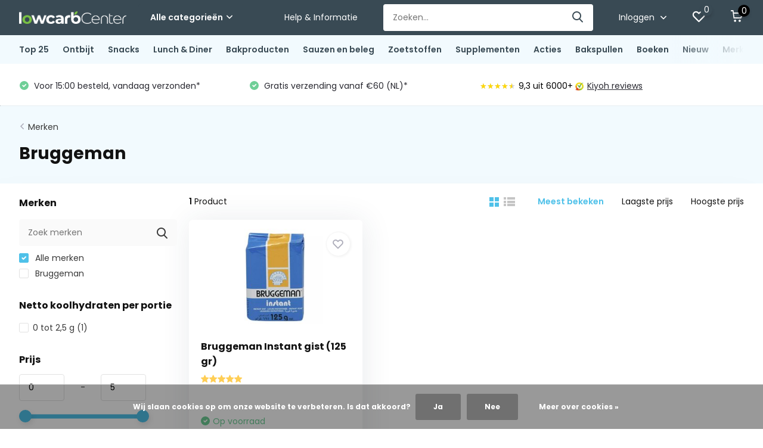

--- FILE ---
content_type: text/html;charset=utf-8
request_url: https://www.lowcarbcenter.nl/brands/bruggeman/
body_size: 18029
content:
<!doctype html>
<html lang="nl" class="">
	<head>
                             
<script type="text/javascript">
   window.dataLayer = window.dataLayer || [];
   dataLayer.push({
                                                                            
                  ecomm_pagetype: "category",
                  ecomm_category: "",
                  ecomm_prodid: "143686214",
                  ecomm_totalvalue: "2.89"
                                                                             
                         
                  });
      
</script>

<script>
// <!-- Google Tag Manager -->
(function(w,d,s,l,i){w[l]=w[l]||[];w[l].push({'gtm.start':
new Date().getTime(),event:'gtm.js'});var f=d.getElementsByTagName(s)[0],
j=d.createElement(s),dl=l!='dataLayer'?'&l='+l:'';j.async=true;j.src=
'https://www.googletagmanager.com/gtm.js?id='+i+dl;f.parentNode.insertBefore(j,f);
})(window,document,'script','dataLayer','GTM-M2WB2KCV');
// <!-- End Google Tag Manager -->
</script>
        <meta charset="utf-8"/>
<!-- [START] 'blocks/head.rain' -->
<!--

  (c) 2008-2026 Lightspeed Netherlands B.V.
  http://www.lightspeedhq.com
  Generated: 22-01-2026 @ 19:00:53

-->
<link rel="canonical" href="https://www.lowcarbcenter.nl/brands/bruggeman/"/>
<link rel="alternate" href="https://www.lowcarbcenter.nl/index.rss" type="application/rss+xml" title="Nieuwe producten"/>
<link href="https://cdn.webshopapp.com/assets/cookielaw.css?2025-02-20" rel="stylesheet" type="text/css"/>
<meta name="robots" content="noodp,noydir"/>
<meta name="google-site-verification" content="F2jwPZqunLN9QlFAsjCDfp5AAFMVYHQv5QPvMkjwcJQ"/>
<meta name="google-site-verification" content="XkDts8_EpGriaQJsbk6KEAgBMcm5Yb8x7OIZBpF-s2c"/>
<meta property="og:url" content="https://www.lowcarbcenter.nl/brands/bruggeman/?source=facebook"/>
<meta property="og:site_name" content="Lowcarbcenter.nl"/>
<meta property="og:title" content="Koolhydraatarme  &amp; Keto Producten kopen | Snel bezorgd"/>
<meta property="og:description" content="Koolhydraatarme en keto producten kopen? Ontdek ons assortiment met koolhydraatarm brood, pasta, snacks en meer."/>
<script src="https://app.dmws.plus/shop-assets/87032/dmws-plus-loader.js?id=248435710f7d9ebc954c2af30e9810ef"></script>
<!--[if lt IE 9]>
<script src="https://cdn.webshopapp.com/assets/html5shiv.js?2025-02-20"></script>
<![endif]-->
<!-- [END] 'blocks/head.rain' -->
		<meta http-equiv="x-ua-compatible" content="ie=edge">
		<title>Koolhydraatarme  &amp; Keto Producten kopen | Snel bezorgd - Lowcarbcenter.nl</title>
		<meta name="description" content="Koolhydraatarme en keto producten kopen? Ontdek ons assortiment met koolhydraatarm brood, pasta, snacks en meer.">
		<meta name="keywords" content="">
		<meta name="theme-color" content="#ffffff">
		<meta name="MobileOptimized" content="320">
		<meta name="HandheldFriendly" content="true">
		<meta name="viewport" content="width=device-width, initial-scale=1, initial-scale=1, minimum-scale=1, maximum-scale=1, user-scalable=no">
		<meta name="author" content="https://www.dmws.nl/">
		<meta name="p:domain_verify" content="357399dc3ac111baab194a29ff45352d"/>

		<link rel="preconnect" href="https://fonts.googleapis.com">
		<link rel="dns-prefetch" href="https://fonts.googleapis.com">
				<link rel="preconnect" href="//cdn.webshopapp.com/">
		<link rel="dns-prefetch" href="//cdn.webshopapp.com/">
    
    		<link rel="preload" href="https://fonts.googleapis.com/css?family=Poppins:300,400,500,600,700,800,900%7CPoppins:300,400,500,600,700,800,900&display=swap" as="style">
    <link rel="preload" href="https://cdn.webshopapp.com/shops/87032/themes/181708/assets/owl-carousel-min.css?20260120123656" as="style">
    <link rel="preload" href="https://cdn.webshopapp.com/shops/87032/themes/181708/assets/fancybox.css?20260120123656" as="style">
    <link rel="preload" href="https://cdn.webshopapp.com/shops/87032/themes/181708/assets/icomoon.css?20260120123656" as="style">
    <link rel="preload" href="https://cdn.webshopapp.com/shops/87032/themes/181708/assets/compete.css?20260120123656" as="style">
    <link rel="preload" href="https://cdn.webshopapp.com/shops/87032/themes/181708/assets/custom.css?20260120123656" as="style">
    
    <link rel="preload" href="https://cdn.webshopapp.com/shops/87032/themes/181708/assets/jquery-3-4-1-min.js?20260120123656" as="script">
    <link rel="preload" href="https://cdn.webshopapp.com/shops/87032/themes/181708/assets/jquery-ui.js?20260120123656" as="script">
    <link rel="preload" href="https://cdn.webshopapp.com/shops/87032/themes/181708/assets/js-cookie-min.js?20260120123656" as="script">
    <link rel="preload" href="https://cdn.webshopapp.com/shops/87032/themes/181708/assets/owl-carousel-min.js?20260120123656" as="script">
    <link rel="preload" href="https://cdn.webshopapp.com/shops/87032/themes/181708/assets/fancybox.js?20260120123656" as="script">
    <link rel="preload" href="https://cdn.webshopapp.com/shops/87032/themes/181708/assets/lazyload.js?20260120123656" as="script">
    <link rel="preload" href="https://cdn.webshopapp.com/assets/gui.js?2025-02-20" as="script">
    <link rel="preload" href="https://cdn.webshopapp.com/shops/87032/themes/181708/assets/script.js?20260120123656" as="script">
    <link rel="preload" href="https://cdn.webshopapp.com/shops/87032/themes/181708/assets/custom.js?20260120123656" as="script">
        
    <link href="https://fonts.googleapis.com/css?family=Poppins:300,400,500,600,700,800,900%7CPoppins:300,400,500,600,700,800,900&display=swap" rel="stylesheet" type="text/css">
    <link rel="stylesheet" href="https://cdn.webshopapp.com/shops/87032/themes/181708/assets/owl-carousel-min.css?20260120123656" type="text/css">
    <link rel="stylesheet" href="https://cdn.webshopapp.com/shops/87032/themes/181708/assets/fancybox.css?20260120123656" type="text/css">
    <link rel="stylesheet" href="https://cdn.webshopapp.com/shops/87032/themes/181708/assets/icomoon.css?20260120123656" type="text/css">
    <link rel="stylesheet" href="https://cdn.webshopapp.com/shops/87032/themes/181708/assets/compete.css?20260120123656" type="text/css">
    <link rel="stylesheet" href="https://cdn.webshopapp.com/shops/87032/themes/181708/assets/custom.css?20260120123656" type="text/css">
    
    <script src="https://cdn.webshopapp.com/shops/87032/themes/181708/assets/jquery-3-4-1-min.js?20260120123656"></script>

		<link rel="icon" type="image/x-icon" href="https://cdn.webshopapp.com/shops/87032/themes/181708/v/1818196/assets/favicon.ico?20230329161157">
		<link rel="apple-touch-icon" href="https://cdn.webshopapp.com/shops/87032/themes/181708/v/1818196/assets/favicon.ico?20230329161157">
    
    <meta name="msapplication-config" content="https://cdn.webshopapp.com/shops/87032/themes/181708/assets/browserconfig.xml?20260120123656">
<meta property="og:title" content="Koolhydraatarme  &amp; Keto Producten kopen | Snel bezorgd">
<meta property="og:type" content="website"> 
<meta property="og:site_name" content="Lowcarbcenter.nl">
<meta property="og:url" content="https://www.lowcarbcenter.nl/">
<meta property="og:image" content="https://cdn.webshopapp.com/shops/87032/themes/181708/v/2766498/assets/big-block-bg.jpg?20251202115032">
<meta name="twitter:title" content="Koolhydraatarme  &amp; Keto Producten kopen | Snel bezorgd">
<meta name="twitter:description" content="Koolhydraatarme en keto producten kopen? Ontdek ons assortiment met koolhydraatarm brood, pasta, snacks en meer.">
<meta name="twitter:site" content="Lowcarbcenter.nl">
<meta name="twitter:card" content="https://cdn.webshopapp.com/shops/87032/themes/181708/v/1818134/assets/logo.png?20230329161157">
<meta name="twitter:image" content="https://cdn.webshopapp.com/shops/87032/themes/181708/v/2766498/assets/big-block-bg.jpg?20251202115032">
<script type="application/ld+json">
  [
        {
      "@context": "http://schema.org/",
      "@type": "Organization",
      "url": "https://www.lowcarbcenter.nl/",
      "name": "Lowcarbcenter.nl",
      "legalName": "Lowcarbcenter.nl",
      "description": "Koolhydraatarme en keto producten kopen? Ontdek ons assortiment met koolhydraatarm brood, pasta, snacks en meer.",
      "logo": "https://cdn.webshopapp.com/shops/87032/themes/181708/v/1818134/assets/logo.png?20230329161157",
      "image": "https://cdn.webshopapp.com/shops/87032/themes/181708/v/2766498/assets/big-block-bg.jpg?20251202115032",
      "contactPoint": {
        "@type": "ContactPoint",
        "contactType": "Customer service",
        "telephone": ""
      },
      "address": {
        "@type": "PostalAddress",
        "streetAddress": "",
        "addressLocality": "",
        "postalCode": "",
        "addressCountry": "NL"
      }
      ,
      "aggregateRating": {
          "@type": "AggregateRating",
          "bestRating": "10",          "worstRating": "1",
          "ratingValue": "9,3",          "reviewCount": "4856",          "url":"https://www.kiyoh.com/reviews/1048177/lowcarbcenter_nl"
      }
         
    },
    { 
      "@context": "http://schema.org", 
      "@type": "WebSite", 
      "url": "https://www.lowcarbcenter.nl/", 
      "name": "Lowcarbcenter.nl",
      "description": "Koolhydraatarme en keto producten kopen? Ontdek ons assortiment met koolhydraatarm brood, pasta, snacks en meer.",
      "author": [
        {
          "@type": "Organization",
          "url": "https://www.dmws.nl/",
          "name": "DMWS B.V.",
          "address": {
            "@type": "PostalAddress",
            "streetAddress": "Klokgebouw 195 (Strijp-S)",
            "addressLocality": "Eindhoven",
            "addressRegion": "NB",
            "postalCode": "5617 AB",
            "addressCountry": "NL"
          }
        }
      ]
    }
  ]
</script>    
	</head>
	<body>
    <!-- Google Tag Manager (noscript) --><noscript><iframe src="https://www.googletagmanager.com/ns.html?id=GTM-M2WB2KCV"
      height="0" width="0" style="display:none;visibility:hidden"></iframe></noscript><!-- End Google Tag Manager (noscript) --><ul class="hidden-data hidden"><li>87032</li><li>181708</li><li>ja</li><li>nl</li><li>live</li><li></li><li>https://www.lowcarbcenter.nl/</li></ul><header id="top" class="scroll-active"><div class="top-wrap fixed default"><section class="main pos-r"><div class="container pos-r"><div class="d-flex align-center justify-between"><div class="d-flex align-center"><div id="mobile-menu-btn" class="d-none show-1000"><div class="hamburger"><span></span><span></span><span></span><span></span></div></div><a href="https://www.lowcarbcenter.nl/account/login/" class="hidden show-575-flex"><i class="icon-login"></i></a><div id="logo" class="d-flex align-center"><a href="https://www.lowcarbcenter.nl/" accesskey="h"><img class="hide-1000 desktop-logo" src="https://cdn.webshopapp.com/shops/87032/themes/181708/v/1818134/assets/logo.png?20230329161157" alt="Lowcarbcenter.nl" height="50" width="180" /><img class="d-none show-1000 mobile-logo" src="https://cdn.webshopapp.com/shops/87032/themes/181708/v/1818139/assets/logo-mobile.png?20230329161157" alt="Lowcarbcenter.nl" height="50" width="180" /></a><div id="catbtn" class="hide-1000 btn-wrap"><a href="https://www.lowcarbcenter.nl/catalog/" class="btn">Alle categorieën <i class="icon-arrow-down"></i></a><div class="categorymenu"><div class="wrap d-flex"><ul class="maincategories"><li data-attribute="top-25"><a href="https://www.lowcarbcenter.nl/top-25/">Top 25 <i class="icon-arrow-right"></i></a></li><li data-attribute="ontbijt"><a href="https://www.lowcarbcenter.nl/ontbijt/">Ontbijt <i class="icon-arrow-right"></i></a></li><li data-attribute="snacks"><a href="https://www.lowcarbcenter.nl/snacks/">Snacks <i class="icon-arrow-right"></i></a></li><li data-attribute="lunch-diner"><a href="https://www.lowcarbcenter.nl/lunch-diner/">Lunch &amp; Diner <i class="icon-arrow-right"></i></a></li><li data-attribute="bakproducten"><a href="https://www.lowcarbcenter.nl/bakproducten/">Bakproducten <i class="icon-arrow-right"></i></a></li><li data-attribute="sauzen-en-beleg"><a href="https://www.lowcarbcenter.nl/sauzen-en-beleg/">Sauzen en beleg <i class="icon-arrow-right"></i></a></li><li data-attribute="zoetstoffen"><a href="https://www.lowcarbcenter.nl/zoetstoffen/">Zoetstoffen <i class="icon-arrow-right"></i></a></li><li data-attribute="supplementen"><a href="https://www.lowcarbcenter.nl/supplementen/">Supplementen <i class="icon-arrow-right"></i></a></li><li><a href="https://www.lowcarbcenter.nl/catalog/" class="more">Bekijk alle categorieën</a></li><li class="item"><a href="https://www.lowcarbcenter.nl/brands/" title="Merken" class="itemLink">Merken</a></li></ul><div class="subcategories"><div class="wrapper" data-category="top-25"><h4>Top 25</h4></div><div class="wrapper" data-category="ontbijt"><h4>Ontbijt</h4><ul><li class="sub"><a href="https://www.lowcarbcenter.nl/ontbijt/brood/">Brood</a></li></ul><ul><li class="sub"><a href="https://www.lowcarbcenter.nl/ontbijt/muesli-granola/">Muesli &amp; Granola</a></li></ul><ul><li class="sub"><a href="https://www.lowcarbcenter.nl/ontbijt/crackers-toastjes/">Crackers &amp; Toastjes</a></li></ul><ul><li class="sub"><a href="https://www.lowcarbcenter.nl/ontbijt/broodbeleg/">Broodbeleg</a></li></ul><ul><li class="sub"><a href="https://www.lowcarbcenter.nl/ontbijt/shakes/">Shakes</a></li></ul></div><div class="wrapper" data-category="snacks"><h4>Snacks</h4><ul><li class="sub"><a href="https://www.lowcarbcenter.nl/snacks/zoete-snacks/">Zoete snacks</a></li><ul><li><a href="https://www.lowcarbcenter.nl/snacks/zoete-snacks/repen/">Repen</a></li><li><a href="https://www.lowcarbcenter.nl/snacks/zoete-snacks/koekjes/">Koekjes</a></li><li><a href="https://www.lowcarbcenter.nl/snacks/zoete-snacks/snoepjes/">Snoepjes</a></li></ul></ul><ul><li class="sub"><a href="https://www.lowcarbcenter.nl/snacks/hartige-snacks/">Hartige snacks</a></li></ul><ul><li class="sub"><a href="https://www.lowcarbcenter.nl/snacks/chocolade/">Chocolade</a></li></ul><ul><li class="sub"><a href="https://www.lowcarbcenter.nl/snacks/dranken/">Dranken</a></li></ul></div><div class="wrapper" data-category="lunch-diner"><h4>Lunch &amp; Diner</h4><ul><li class="sub"><a href="https://www.lowcarbcenter.nl/lunch-diner/maaltijden/">Maaltijden</a></li></ul><ul><li class="sub"><a href="https://www.lowcarbcenter.nl/lunch-diner/pasta-rijst/">Pasta &amp; Rijst</a></li></ul><ul><li class="sub"><a href="https://www.lowcarbcenter.nl/lunch-diner/wraps-pizza/">Wraps &amp; Pizza</a></li></ul></div><div class="wrapper" data-category="bakproducten"><h4>Bakproducten</h4><ul><li class="sub"><a href="https://www.lowcarbcenter.nl/bakproducten/meel/">Meel</a></li></ul><ul><li class="sub"><a href="https://www.lowcarbcenter.nl/bakproducten/smaak-en-hulpstoffen/">Smaak- en hulpstoffen</a></li></ul><ul><li class="sub"><a href="https://www.lowcarbcenter.nl/bakproducten/zaden-pitten/">Zaden &amp; Pitten</a></li></ul><ul><li class="sub"><a href="https://www.lowcarbcenter.nl/bakproducten/bakmixen/">Bakmixen</a></li></ul><ul><li class="sub"><a href="https://www.lowcarbcenter.nl/bakproducten/kruiden/">Kruiden</a></li></ul><ul><li class="sub"><a href="https://www.lowcarbcenter.nl/bakproducten/bakchocolade/">Bakchocolade</a></li></ul></div><div class="wrapper" data-category="sauzen-en-beleg"><h4>Sauzen en beleg</h4><ul><li class="sub"><a href="https://www.lowcarbcenter.nl/sauzen-en-beleg/sauzen-stropen/">Sauzen &amp; Stropen</a></li><ul><li><a href="https://www.lowcarbcenter.nl/sauzen-en-beleg/sauzen-stropen/zoete-sauzen-stropen/">Zoete Sauzen &amp; Stropen</a></li><li><a href="https://www.lowcarbcenter.nl/sauzen-en-beleg/sauzen-stropen/hartige-sauzen-dressings/">Hartige Sauzen &amp; Dressings</a></li></ul></ul><ul><li class="sub"><a href="https://www.lowcarbcenter.nl/sauzen-en-beleg/broodbeleg/">Broodbeleg</a></li><ul><li><a href="https://www.lowcarbcenter.nl/sauzen-en-beleg/broodbeleg/jam-confituren/">Jam &amp; Confituren</a></li><li><a href="https://www.lowcarbcenter.nl/sauzen-en-beleg/broodbeleg/chocoladepasta/">Chocoladepasta</a></li><li><a href="https://www.lowcarbcenter.nl/sauzen-en-beleg/broodbeleg/notenpasta/">Notenpasta</a></li></ul></ul></div><div class="wrapper" data-category="zoetstoffen"><h4>Zoetstoffen</h4><ul><li class="sub"><a href="https://www.lowcarbcenter.nl/zoetstoffen/suikervervangers/">Suikervervangers</a></li></ul><ul><li class="sub"><a href="https://www.lowcarbcenter.nl/zoetstoffen/vloeibare-zoetstoffen/">Vloeibare Zoetstoffen</a></li></ul></div><div class="wrapper" data-category="supplementen"><h4>Supplementen</h4><ul><li class="sub"><a href="https://www.lowcarbcenter.nl/supplementen/elektrolyten/">Elektrolyten</a></li></ul><ul><li class="sub"><a href="https://www.lowcarbcenter.nl/supplementen/eiwitpoeder/">Eiwitpoeder</a></li></ul><ul><li class="sub"><a href="https://www.lowcarbcenter.nl/supplementen/mct-olie-poeder/">MCT-Olie &amp; Poeder</a></li></ul><ul><li class="sub"><a href="https://www.lowcarbcenter.nl/supplementen/meters-testen/">Meters &amp; Testen</a></li></ul><ul><li class="sub"><a href="https://www.lowcarbcenter.nl/supplementen/vitamines-mineralen/">Vitamines &amp; Mineralen</a></li></ul></div><div class="wrapper" data-category="acties"><h4>Acties</h4><ul><li class="sub"><a href="https://www.lowcarbcenter.nl/acties/weekdeals/">Weekdeals</a></li></ul><ul><li class="sub"><a href="https://www.lowcarbcenter.nl/acties/voordeelpakketten/">Voordeelpakketten</a></li></ul><ul><li class="sub"><a href="https://www.lowcarbcenter.nl/acties/uitverkoop/">Uitverkoop</a></li></ul></div><div class="wrapper" data-category="bakspullen"><h4>Bakspullen</h4></div><div class="wrapper" data-category="boeken"><h4>Boeken</h4></div><div class="wrapper" data-category="nieuw"><h4>Nieuw</h4></div></div></div></div></div></div></div><div class="d-flex align-center justify-end top-nav"><a href="/service/" class="hide-1000">Help & Informatie</a><div id="showSearch" class="hide-575"><input type="search" value="" placeholder="Zoeken..."><button type="submit" title="Zoeken" disabled="disabled"><i class="icon-search"></i></button></div><div class="login with-drop hide-575"><a href="https://www.lowcarbcenter.nl/account/login/"><span>Inloggen <i class="icon-arrow-down"></i></span></a><div class="dropdown"><form method="post" id="formLogin" action="https://www.lowcarbcenter.nl/account/loginPost/?return=https://www.lowcarbcenter.nl/brands/bruggeman/"><h3>Inloggen</h3><p>Maak bestellen nóg makkelijker!</p><div><label for="formLoginEmail">E-mailadres<span class="c-negatives">*</span></label><input type="email" id="formLoginEmail" name="email" placeholder="E-mailadres" autocomplete='email' tabindex=1 required></div><div><label for="formLoginPassword">Wachtwoord</label><a href="https://www.lowcarbcenter.nl/account/password/" class="forgot" tabindex=6>Wachtwoord vergeten?</a><input type="password" id="formLoginPassword" name="password" placeholder="Wachtwoord" autocomplete="current-password" tabindex=2 required></div><div><input type="hidden" name="key" value="5c9ea510e6c64fde30d1e8cdcf79ad20" /><input type="hidden" name="type" value="login" /><button type="submit" onclick="$('#formLogin').submit(); return false;" class="btn" tabindex=3>Inloggen</button></div></form><div><p class="register">Nog geen account? <a href="https://www.lowcarbcenter.nl/account/register/" tabindex=5>Account aanmaken</a></p></div></div></div><div class="favorites"><a href="https://www.lowcarbcenter.nl/account/wishlist/" class="count"><span class="items" data-wishlist-items="">0</span><i class="icon-wishlist"></i></a></div><div class="cart"><a href="/cart" class="count"><!--               <a href="https://www.lowcarbcenter.nl/cart/" class="count"> --><span>0</span><i class="icon-cart"></i></a><div class="dropdown"><h3>Winkelwagen</h3><i class="icon-close hidden show-575"></i><p>Uw winkelwagen is leeg</p></div></div></div></div></div><div class="search-autocomplete"><div id="searchExpanded"><div class="container pos-r d-flex align-center"><form action="https://www.lowcarbcenter.nl/search/" method="get" id="formSearch"  class="search-form d-flex align-center"  data-search-type="desktop"><span onclick="$(this).closest('form').submit();" title="Zoeken" class="search-icon"><i class="icon-search"></i></span><input type="text" name="q" autocomplete="off"  value="" placeholder="Zoeken" class="standard-input" data-input="desktop"/></form><div class="close hide-575">Sluiten</div></div><div class="overlay hide-575"></div></div><div class="container pos-r"><div id="searchResults" class="results-wrap with-filter with-cats" data-search-type="desktop"><div class="close"><i class="icon-close"></i></div><h4>Categorieën</h4><div class="categories hidden"><ul class="d-flex"></ul></div><div class="d-flex justify-between"><div class="filter-scroll-wrap"><div class="filter-scroll"><div class="subtitle title-font">Filters</div><form data-search-type="desktop"><div class="filter-boxes"><div class="filter-wrap sort"><select name="sort" class="custom-select"></select></div></div><div class="filter-boxes custom-filters"></div></form></div></div><ul class="search-products products-livesearch"></ul></div><div class="more"><a href="#" class="btn accent">Bekijk alle resultaten <span>(0)</span></a></div></div></div></div></section><section id="menu" class="hide-1000 dropdown"><div class="container"><nav class="menu"><ul class="d-flex align-center"><li class="item"><a class="itemLink" href="https://www.lowcarbcenter.nl/top-25/" title="Top 25">Top 25</a></li><li class="item has-children"><a class="itemLink" href="https://www.lowcarbcenter.nl/ontbijt/" title="Ontbijt">Ontbijt</a><ul class="subnav"><li class="subitem"><a class="subitemLink " href="https://www.lowcarbcenter.nl/ontbijt/brood/" title="Brood">Brood</a></li><li class="subitem"><a class="subitemLink " href="https://www.lowcarbcenter.nl/ontbijt/muesli-granola/" title="Muesli &amp; Granola">Muesli &amp; Granola</a></li><li class="subitem"><a class="subitemLink " href="https://www.lowcarbcenter.nl/ontbijt/crackers-toastjes/" title="Crackers &amp; Toastjes">Crackers &amp; Toastjes</a></li><li class="subitem"><a class="subitemLink " href="https://www.lowcarbcenter.nl/ontbijt/broodbeleg/" title="Broodbeleg">Broodbeleg</a></li><li class="subitem"><a class="subitemLink " href="https://www.lowcarbcenter.nl/ontbijt/shakes/" title="Shakes">Shakes</a></li></ul></li><li class="item has-children"><a class="itemLink" href="https://www.lowcarbcenter.nl/snacks/" title="Snacks">Snacks</a><ul class="subnav"><li class="subitem has-children"><a class="subitemLink " href="https://www.lowcarbcenter.nl/snacks/zoete-snacks/" title="Zoete snacks">Zoete snacks</a><ul class="subsubnav"><li class="subitem"><a class="subitemLink" href="https://www.lowcarbcenter.nl/snacks/zoete-snacks/repen/" title="Repen">Repen</a></li><li class="subitem"><a class="subitemLink" href="https://www.lowcarbcenter.nl/snacks/zoete-snacks/koekjes/" title="Koekjes">Koekjes</a></li><li class="subitem"><a class="subitemLink" href="https://www.lowcarbcenter.nl/snacks/zoete-snacks/snoepjes/" title="Snoepjes">Snoepjes</a></li></ul></li><li class="subitem"><a class="subitemLink " href="https://www.lowcarbcenter.nl/snacks/hartige-snacks/" title="Hartige snacks">Hartige snacks</a></li><li class="subitem"><a class="subitemLink " href="https://www.lowcarbcenter.nl/snacks/chocolade/" title="Chocolade">Chocolade</a></li><li class="subitem"><a class="subitemLink " href="https://www.lowcarbcenter.nl/snacks/dranken/" title="Dranken">Dranken</a></li></ul></li><li class="item has-children"><a class="itemLink" href="https://www.lowcarbcenter.nl/lunch-diner/" title="Lunch &amp; Diner">Lunch &amp; Diner</a><ul class="subnav"><li class="subitem"><a class="subitemLink " href="https://www.lowcarbcenter.nl/lunch-diner/maaltijden/" title="Maaltijden">Maaltijden</a></li><li class="subitem"><a class="subitemLink " href="https://www.lowcarbcenter.nl/lunch-diner/pasta-rijst/" title="Pasta &amp; Rijst">Pasta &amp; Rijst</a></li><li class="subitem"><a class="subitemLink " href="https://www.lowcarbcenter.nl/lunch-diner/wraps-pizza/" title="Wraps &amp; Pizza">Wraps &amp; Pizza</a></li></ul></li><li class="item has-children"><a class="itemLink" href="https://www.lowcarbcenter.nl/bakproducten/" title="Bakproducten">Bakproducten</a><ul class="subnav"><li class="subitem"><a class="subitemLink " href="https://www.lowcarbcenter.nl/bakproducten/meel/" title="Meel">Meel</a></li><li class="subitem"><a class="subitemLink " href="https://www.lowcarbcenter.nl/bakproducten/smaak-en-hulpstoffen/" title="Smaak- en hulpstoffen">Smaak- en hulpstoffen</a></li><li class="subitem"><a class="subitemLink " href="https://www.lowcarbcenter.nl/bakproducten/zaden-pitten/" title="Zaden &amp; Pitten">Zaden &amp; Pitten</a></li><li class="subitem"><a class="subitemLink " href="https://www.lowcarbcenter.nl/bakproducten/bakmixen/" title="Bakmixen">Bakmixen</a></li><li class="subitem"><a class="subitemLink " href="https://www.lowcarbcenter.nl/bakproducten/kruiden/" title="Kruiden">Kruiden</a></li><li class="subitem"><a class="subitemLink " href="https://www.lowcarbcenter.nl/bakproducten/bakchocolade/" title="Bakchocolade">Bakchocolade</a></li></ul></li><li class="item has-children"><a class="itemLink" href="https://www.lowcarbcenter.nl/sauzen-en-beleg/" title="Sauzen en beleg">Sauzen en beleg</a><ul class="subnav"><li class="subitem has-children"><a class="subitemLink " href="https://www.lowcarbcenter.nl/sauzen-en-beleg/sauzen-stropen/" title="Sauzen &amp; Stropen">Sauzen &amp; Stropen</a><ul class="subsubnav"><li class="subitem"><a class="subitemLink" href="https://www.lowcarbcenter.nl/sauzen-en-beleg/sauzen-stropen/zoete-sauzen-stropen/" title="Zoete Sauzen &amp; Stropen">Zoete Sauzen &amp; Stropen</a></li><li class="subitem"><a class="subitemLink" href="https://www.lowcarbcenter.nl/sauzen-en-beleg/sauzen-stropen/hartige-sauzen-dressings/" title="Hartige Sauzen &amp; Dressings">Hartige Sauzen &amp; Dressings</a></li></ul></li><li class="subitem has-children"><a class="subitemLink " href="https://www.lowcarbcenter.nl/sauzen-en-beleg/broodbeleg/" title="Broodbeleg">Broodbeleg</a><ul class="subsubnav"><li class="subitem"><a class="subitemLink" href="https://www.lowcarbcenter.nl/sauzen-en-beleg/broodbeleg/jam-confituren/" title="Jam &amp; Confituren">Jam &amp; Confituren</a></li><li class="subitem"><a class="subitemLink" href="https://www.lowcarbcenter.nl/sauzen-en-beleg/broodbeleg/chocoladepasta/" title="Chocoladepasta">Chocoladepasta</a></li><li class="subitem"><a class="subitemLink" href="https://www.lowcarbcenter.nl/sauzen-en-beleg/broodbeleg/notenpasta/" title="Notenpasta">Notenpasta</a></li></ul></li></ul></li><li class="item has-children"><a class="itemLink" href="https://www.lowcarbcenter.nl/zoetstoffen/" title="Zoetstoffen">Zoetstoffen</a><ul class="subnav"><li class="subitem"><a class="subitemLink " href="https://www.lowcarbcenter.nl/zoetstoffen/suikervervangers/" title="Suikervervangers">Suikervervangers</a></li><li class="subitem"><a class="subitemLink " href="https://www.lowcarbcenter.nl/zoetstoffen/vloeibare-zoetstoffen/" title="Vloeibare Zoetstoffen">Vloeibare Zoetstoffen</a></li></ul></li><li class="item has-children"><a class="itemLink" href="https://www.lowcarbcenter.nl/supplementen/" title="Supplementen">Supplementen</a><ul class="subnav"><li class="subitem"><a class="subitemLink " href="https://www.lowcarbcenter.nl/supplementen/elektrolyten/" title="Elektrolyten">Elektrolyten</a></li><li class="subitem"><a class="subitemLink " href="https://www.lowcarbcenter.nl/supplementen/eiwitpoeder/" title="Eiwitpoeder">Eiwitpoeder</a></li><li class="subitem"><a class="subitemLink " href="https://www.lowcarbcenter.nl/supplementen/mct-olie-poeder/" title="MCT-Olie &amp; Poeder">MCT-Olie &amp; Poeder</a></li><li class="subitem"><a class="subitemLink " href="https://www.lowcarbcenter.nl/supplementen/meters-testen/" title="Meters &amp; Testen">Meters &amp; Testen</a></li><li class="subitem"><a class="subitemLink " href="https://www.lowcarbcenter.nl/supplementen/vitamines-mineralen/" title="Vitamines &amp; Mineralen">Vitamines &amp; Mineralen</a></li></ul></li><li class="item has-children"><a class="itemLink" href="https://www.lowcarbcenter.nl/acties/" title="Acties">Acties</a><ul class="subnav"><li class="subitem"><a class="subitemLink " href="https://www.lowcarbcenter.nl/acties/weekdeals/" title="Weekdeals">Weekdeals</a></li><li class="subitem"><a class="subitemLink " href="https://www.lowcarbcenter.nl/acties/voordeelpakketten/" title="Voordeelpakketten">Voordeelpakketten</a></li><li class="subitem"><a class="subitemLink " href="https://www.lowcarbcenter.nl/acties/uitverkoop/" title="Uitverkoop">Uitverkoop</a></li></ul></li><li class="item"><a class="itemLink" href="https://www.lowcarbcenter.nl/bakspullen/" title="Bakspullen">Bakspullen</a></li><li class="item"><a class="itemLink" href="https://www.lowcarbcenter.nl/boeken/" title="Boeken">Boeken</a></li><li class="item"><a class="itemLink" href="https://www.lowcarbcenter.nl/nieuw/" title="Nieuw">Nieuw</a></li><li class="item"><a href="https://www.lowcarbcenter.nl/brands/" title="Merken" class="itemLink">Merken</a></li></ul></nav></div></section><div id="mobileMenu" class="hide"><div class="wrap"><ul><!--                           <li class="item"><a href="/top-25" class="itemLink">Top 25</a></li> --><li class="all hidden"><a href="#"><i class="icon-nav-left"></i>Terug</a></li><li class="cat  disabled"><!--                 <a class="itemLink" href="https://www.lowcarbcenter.nl/top-25/" title="Top 25"><span id="nv">Top 25</span></a> --><a class="itemLink" 
   href="https://www.lowcarbcenter.nl/top-25/" 
   title="Top 25"><span 
      id="nv"
          >
      Top 25
          </span></a></li><li class="cat has-children  disabled"><!--                 <a class="itemLink" href="https://www.lowcarbcenter.nl/ontbijt/" title="Ontbijt"><span id="nv">Ontbijt</span><i class="icon-arrow-right"></i></a> --><a class="itemLink" 
   href="https://www.lowcarbcenter.nl/ontbijt/" 
   title="Ontbijt"><span 
      id="nv"
          >
      Ontbijt
          </span><i class="icon-arrow-right"></i></a><ul class="subnav hidden"><li><i><a class="subitemLink" href="https://www.lowcarbcenter.nl/ontbijt/" title="Ontbijt">Alle Ontbijt</a></i></li><li class="subitem"><a class="subitemLink" href="https://www.lowcarbcenter.nl/ontbijt/brood/" title="Brood">Brood</a></li><li class="subitem"><a class="subitemLink" href="https://www.lowcarbcenter.nl/ontbijt/muesli-granola/" title="Muesli &amp; Granola">Muesli &amp; Granola</a></li><li class="subitem"><a class="subitemLink" href="https://www.lowcarbcenter.nl/ontbijt/crackers-toastjes/" title="Crackers &amp; Toastjes">Crackers &amp; Toastjes</a></li><li class="subitem"><a class="subitemLink" href="https://www.lowcarbcenter.nl/ontbijt/broodbeleg/" title="Broodbeleg">Broodbeleg</a></li><li class="subitem"><a class="subitemLink" href="https://www.lowcarbcenter.nl/ontbijt/shakes/" title="Shakes">Shakes</a></li></ul></li><li class="cat has-children  disabled"><!--                 <a class="itemLink" href="https://www.lowcarbcenter.nl/snacks/" title="Snacks"><span id="nv">Snacks</span><i class="icon-arrow-right"></i></a> --><a class="itemLink" 
   href="https://www.lowcarbcenter.nl/snacks/" 
   title="Snacks"><span 
      id="nv"
          >
      Snacks
          </span><i class="icon-arrow-right"></i></a><ul class="subnav hidden"><li><i><a class="subitemLink" href="https://www.lowcarbcenter.nl/snacks/" title="Snacks">Alle Snacks</a></i></li><li class="subitem has-children"><a class="subitemLink" href="https://www.lowcarbcenter.nl/snacks/zoete-snacks/" title="Zoete snacks">Zoete snacks<i class="icon-arrow-right"></i></a><ul class="subsubnav hidden"><li class="subitem"><a class="subitemLink" href="https://www.lowcarbcenter.nl/snacks/zoete-snacks/repen/" title="Repen">Repen</a></li><li class="subitem"><a class="subitemLink" href="https://www.lowcarbcenter.nl/snacks/zoete-snacks/koekjes/" title="Koekjes">Koekjes</a></li><li class="subitem"><a class="subitemLink" href="https://www.lowcarbcenter.nl/snacks/zoete-snacks/snoepjes/" title="Snoepjes">Snoepjes</a></li></ul></li><li class="subitem"><a class="subitemLink" href="https://www.lowcarbcenter.nl/snacks/hartige-snacks/" title="Hartige snacks">Hartige snacks</a></li><li class="subitem"><a class="subitemLink" href="https://www.lowcarbcenter.nl/snacks/chocolade/" title="Chocolade">Chocolade</a></li><li class="subitem"><a class="subitemLink" href="https://www.lowcarbcenter.nl/snacks/dranken/" title="Dranken">Dranken</a></li></ul></li><li class="cat has-children  disabled"><!--                 <a class="itemLink" href="https://www.lowcarbcenter.nl/lunch-diner/" title="Lunch &amp; Diner"><span id="nv">Lunch &amp; Diner</span><i class="icon-arrow-right"></i></a> --><a class="itemLink" 
   href="https://www.lowcarbcenter.nl/lunch-diner/" 
   title="Lunch &amp; Diner"><span 
      id="nv"
          >
      Lunch &amp; Diner
          </span><i class="icon-arrow-right"></i></a><ul class="subnav hidden"><li><i><a class="subitemLink" href="https://www.lowcarbcenter.nl/lunch-diner/" title="Lunch &amp; Diner">Alle Lunch &amp; Diner</a></i></li><li class="subitem"><a class="subitemLink" href="https://www.lowcarbcenter.nl/lunch-diner/maaltijden/" title="Maaltijden">Maaltijden</a></li><li class="subitem"><a class="subitemLink" href="https://www.lowcarbcenter.nl/lunch-diner/pasta-rijst/" title="Pasta &amp; Rijst">Pasta &amp; Rijst</a></li><li class="subitem"><a class="subitemLink" href="https://www.lowcarbcenter.nl/lunch-diner/wraps-pizza/" title="Wraps &amp; Pizza">Wraps &amp; Pizza</a></li></ul></li><li class="cat has-children  disabled"><!--                 <a class="itemLink" href="https://www.lowcarbcenter.nl/bakproducten/" title="Bakproducten"><span id="nv">Bakproducten</span><i class="icon-arrow-right"></i></a> --><a class="itemLink" 
   href="https://www.lowcarbcenter.nl/bakproducten/" 
   title="Bakproducten"><span 
      id="nv"
          >
      Bakproducten
          </span><i class="icon-arrow-right"></i></a><ul class="subnav hidden"><li><i><a class="subitemLink" href="https://www.lowcarbcenter.nl/bakproducten/" title="Bakproducten">Alle Bakproducten</a></i></li><li class="subitem"><a class="subitemLink" href="https://www.lowcarbcenter.nl/bakproducten/meel/" title="Meel">Meel</a></li><li class="subitem"><a class="subitemLink" href="https://www.lowcarbcenter.nl/bakproducten/smaak-en-hulpstoffen/" title="Smaak- en hulpstoffen">Smaak- en hulpstoffen</a></li><li class="subitem"><a class="subitemLink" href="https://www.lowcarbcenter.nl/bakproducten/zaden-pitten/" title="Zaden &amp; Pitten">Zaden &amp; Pitten</a></li><li class="subitem"><a class="subitemLink" href="https://www.lowcarbcenter.nl/bakproducten/bakmixen/" title="Bakmixen">Bakmixen</a></li><li class="subitem"><a class="subitemLink" href="https://www.lowcarbcenter.nl/bakproducten/kruiden/" title="Kruiden">Kruiden</a></li><li class="subitem"><a class="subitemLink" href="https://www.lowcarbcenter.nl/bakproducten/bakchocolade/" title="Bakchocolade">Bakchocolade</a></li></ul></li><li class="cat has-children  disabled"><!--                 <a class="itemLink" href="https://www.lowcarbcenter.nl/sauzen-en-beleg/" title="Sauzen en beleg"><span id="nv">Sauzen en beleg</span><i class="icon-arrow-right"></i></a> --><a class="itemLink" 
   href="https://www.lowcarbcenter.nl/sauzen-en-beleg/" 
   title="Sauzen en beleg"><span 
      id="nv"
          >
      Sauzen en beleg
          </span><i class="icon-arrow-right"></i></a><ul class="subnav hidden"><li><i><a class="subitemLink" href="https://www.lowcarbcenter.nl/sauzen-en-beleg/" title="Sauzen en beleg">Alle Sauzen en beleg</a></i></li><li class="subitem has-children"><a class="subitemLink" href="https://www.lowcarbcenter.nl/sauzen-en-beleg/sauzen-stropen/" title="Sauzen &amp; Stropen">Sauzen &amp; Stropen<i class="icon-arrow-right"></i></a><ul class="subsubnav hidden"><li class="subitem"><a class="subitemLink" href="https://www.lowcarbcenter.nl/sauzen-en-beleg/sauzen-stropen/zoete-sauzen-stropen/" title="Zoete Sauzen &amp; Stropen">Zoete Sauzen &amp; Stropen</a></li><li class="subitem"><a class="subitemLink" href="https://www.lowcarbcenter.nl/sauzen-en-beleg/sauzen-stropen/hartige-sauzen-dressings/" title="Hartige Sauzen &amp; Dressings">Hartige Sauzen &amp; Dressings</a></li></ul></li><li class="subitem has-children"><a class="subitemLink" href="https://www.lowcarbcenter.nl/sauzen-en-beleg/broodbeleg/" title="Broodbeleg">Broodbeleg<i class="icon-arrow-right"></i></a><ul class="subsubnav hidden"><li class="subitem"><a class="subitemLink" href="https://www.lowcarbcenter.nl/sauzen-en-beleg/broodbeleg/jam-confituren/" title="Jam &amp; Confituren">Jam &amp; Confituren</a></li><li class="subitem"><a class="subitemLink" href="https://www.lowcarbcenter.nl/sauzen-en-beleg/broodbeleg/chocoladepasta/" title="Chocoladepasta">Chocoladepasta</a></li><li class="subitem"><a class="subitemLink" href="https://www.lowcarbcenter.nl/sauzen-en-beleg/broodbeleg/notenpasta/" title="Notenpasta">Notenpasta</a></li></ul></li></ul></li><li class="cat has-children  disabled"><!--                 <a class="itemLink" href="https://www.lowcarbcenter.nl/zoetstoffen/" title="Zoetstoffen"><span id="nv">Zoetstoffen</span><i class="icon-arrow-right"></i></a> --><a class="itemLink" 
   href="https://www.lowcarbcenter.nl/zoetstoffen/" 
   title="Zoetstoffen"><span 
      id="nv"
          >
      Zoetstoffen
          </span><i class="icon-arrow-right"></i></a><ul class="subnav hidden"><li><i><a class="subitemLink" href="https://www.lowcarbcenter.nl/zoetstoffen/" title="Zoetstoffen">Alle Zoetstoffen</a></i></li><li class="subitem"><a class="subitemLink" href="https://www.lowcarbcenter.nl/zoetstoffen/suikervervangers/" title="Suikervervangers">Suikervervangers</a></li><li class="subitem"><a class="subitemLink" href="https://www.lowcarbcenter.nl/zoetstoffen/vloeibare-zoetstoffen/" title="Vloeibare Zoetstoffen">Vloeibare Zoetstoffen</a></li></ul></li><li class="cat has-children  disabled"><!--                 <a class="itemLink" href="https://www.lowcarbcenter.nl/supplementen/" title="Supplementen"><span id="nv">Supplementen</span><i class="icon-arrow-right"></i></a> --><a class="itemLink" 
   href="https://www.lowcarbcenter.nl/supplementen/" 
   title="Supplementen"><span 
      id="nv"
          >
      Supplementen
          </span><i class="icon-arrow-right"></i></a><ul class="subnav hidden"><li><i><a class="subitemLink" href="https://www.lowcarbcenter.nl/supplementen/" title="Supplementen">Alle Supplementen</a></i></li><li class="subitem"><a class="subitemLink" href="https://www.lowcarbcenter.nl/supplementen/elektrolyten/" title="Elektrolyten">Elektrolyten</a></li><li class="subitem"><a class="subitemLink" href="https://www.lowcarbcenter.nl/supplementen/eiwitpoeder/" title="Eiwitpoeder">Eiwitpoeder</a></li><li class="subitem"><a class="subitemLink" href="https://www.lowcarbcenter.nl/supplementen/mct-olie-poeder/" title="MCT-Olie &amp; Poeder">MCT-Olie &amp; Poeder</a></li><li class="subitem"><a class="subitemLink" href="https://www.lowcarbcenter.nl/supplementen/meters-testen/" title="Meters &amp; Testen">Meters &amp; Testen</a></li><li class="subitem"><a class="subitemLink" href="https://www.lowcarbcenter.nl/supplementen/vitamines-mineralen/" title="Vitamines &amp; Mineralen">Vitamines &amp; Mineralen</a></li></ul></li><li class="cat has-children  disabled"><!--                 <a class="itemLink" href="https://www.lowcarbcenter.nl/acties/" title="Acties"><span id="nv">Acties</span><i class="icon-arrow-right"></i></a> --><a class="itemLink" 
   href="https://www.lowcarbcenter.nl/acties/" 
   title="Acties"><span 
      id="nv"
          >
      Acties
          </span><i class="icon-arrow-right"></i></a><ul class="subnav hidden"><li><i><a class="subitemLink" href="https://www.lowcarbcenter.nl/acties/" title="Acties">Alle Acties</a></i></li><li class="subitem"><a class="subitemLink" href="https://www.lowcarbcenter.nl/acties/weekdeals/" title="Weekdeals">Weekdeals</a></li><li class="subitem"><a class="subitemLink" href="https://www.lowcarbcenter.nl/acties/voordeelpakketten/" title="Voordeelpakketten">Voordeelpakketten</a></li><li class="subitem"><a class="subitemLink" href="https://www.lowcarbcenter.nl/acties/uitverkoop/" title="Uitverkoop">Uitverkoop</a></li></ul></li><li class="cat  disabled"><!--                 <a class="itemLink" href="https://www.lowcarbcenter.nl/bakspullen/" title="Bakspullen"><span id="nv">Bakspullen</span></a> --><a class="itemLink" 
   href="https://www.lowcarbcenter.nl/bakspullen/" 
   title="Bakspullen"><span 
      id="nv"
          >
      Bakspullen
          </span></a></li><li class="cat  disabled"><!--                 <a class="itemLink" href="https://www.lowcarbcenter.nl/boeken/" title="Boeken"><span id="nv">Boeken</span></a> --><a class="itemLink" 
   href="https://www.lowcarbcenter.nl/boeken/" 
   title="Boeken"><span 
      id="nv"
          >
      Boeken
          </span></a></li><li class="cat  disabled"><!--                 <a class="itemLink" href="https://www.lowcarbcenter.nl/nieuw/" title="Nieuw"><span id="nv">Nieuw</span></a> --><a class="itemLink" 
   href="https://www.lowcarbcenter.nl/nieuw/" 
   title="Nieuw"><span 
      id="nv"
          >
      Nieuw
          </span></a></li><!--             <li class="other all"><a href="https://www.lowcarbcenter.nl/catalog/">Alle categorieën</a></li> --><li class="cat disabled"><a href="https://www.lowcarbcenter.nl/brands/" title="Merken" class="itemLink cat disabled">Merken</a></li><!--           <li class="other"><a href="/service/">Help & Informatie</a></li> --><!--           <li class="other"><a href="https://www.lowcarbcenter.nl/account/login/">Inloggen</a></li> --></ul></div></div></div><div class="below-main"></div><div class="usps"><div class="container"><div class="d-flex align-center justify-between"><ul class="d-flex align-center usps-slider owl-carousel"><!--               <li><i class="icon-check-white"></i><span class="hide-1200"><b>9,3 uit 5332 </b> @ Kiyoh reviews
                </span><span class="d-none show-1200-inline"><b>9,3 uit 5294 </b>@ Kiyoh reviews</span></li> --><li style="padding-left:0px"><div style="display:inline-block; font-size:13px; color:#ccc; position:relative; margin-right:5px; " aria-label="4.5 out of 5 stars"><span style="position:absolute; top:0; left:0; width:90%; overflow:hidden; white-space:nowrap; color:#FFD700;">★★★★★</span>
  ★★★★★
</div><span style="color:black">9,3</span><span style="color:black;"> uit 6000+  </span><a  style="text-decoration: underline;"target="_blank" href="https://www.kiyoh.com/reviews/1048177/lowcarbcenter_nl" rel="nofollow"><img  style="opacity:1;display:inline-block;width:15px; margin-right:5px;" src="https://cdn.webshopapp.com/shops/87032/files/403766192/review-widget.png"/>Kiyoh reviews</a></li><li><i class="icon-check-white"></i><a href="https://www.lowcarbcenter.nl/service/shipping-returns/"><span class="hide-1200">                  Voor 15:00 besteld, vandaag verzonden*
                </span><span class="d-none show-1200-inline">Voor 15:00 besteld, vandaag verzonden*</span></a></li><li><i class="icon-check-white"></i><a href="https://www.lowcarbcenter.nl/service/shipping-returns/"><span class="hide-1200">                  Gratis verzending vanaf €60 (NL)*
                </span><span class="d-none show-1200-inline">Gratis verzending vanaf €60 (NL)*</span></a></li></ul><ul></ul></div></div></div></header><hr style="
                       height:1px;
                       margin-top: 5px;
                       border-color: #e7eef1;
                       border-top: 0.5px;
                       margin-bottom: 0px;
"><div class="messages-wrapper"><div class="container pos-r"><!-- Koolhydraatarme  &amp; Keto Producten kopen | Snel bezorgd  --></div></div><section class="intro-category mb-0 hide-contact"><div class="container d-flex justify-between"><div class="wrapper"><div class="back"><div class="hide-575"><i class="icon-arrow-right"></i><a href="https://www.lowcarbcenter.nl/brands/">Merken</a></div><div class="hidden show-575-inline"><i class="icon-arrow-right"></i><a href="https://www.lowcarbcenter.nl/brands/">Merken</a></div></div><div class="hide-1000"></div></div><div class="intro"><h1 class="f-24">Bruggeman</h1><div class="slider-wrap"><!--<div id="showFilter" class="hidden show-760"><i class="icon-filter"></i> Filters</div>--></div></div></div></section><section id="collection"><div class="container d-flex justify-between"><div class="filter-wrap"><form action="https://www.lowcarbcenter.nl/brands/bruggeman/" method="get" id="filter_form" class=" more-top"><input type="hidden" name="mode" value="grid" id="filter_form_mode" /><input type="hidden" name="limit" value="24" id="filter_form_limit" /><input type="hidden" name="sort" value="popular" id="filter_form_sort" /><input type="hidden" name="max" value="5" id="filter_form_max" /><input type="hidden" name="min" value="0" id="filter_form_min" /><div id="dmws-filter-wrap"><div class="mobile-heading hidden show-760 align-center justify-center"><i class="icon-close"></i><h3>Filter</h3><a class="clearAllFilter" href="https://www.lowcarbcenter.nl/brands/bruggeman/?mode=grid">Wis alle filters</a></div><div class="filter sort hidden show-575"><h4>Sorteer <i class="icon-arrow-down hidden show-760"></i></h4><div><ul><li><label for="filter_popular"><input type="radio" id="filter_popular" name="sort" value="popular" checked><span class="checkbox"></span><i class="icon-check-white"></i> Meest bekeken</label></li><li><label for="filter_lowest"><input type="radio" id="filter_lowest" name="sort" value="lowest" ><span class="checkbox"></span><i class="icon-check-white"></i> Laagste prijs</label></li><li><label for="filter_highest"><input type="radio" id="filter_highest" name="sort" value="highest" ><span class="checkbox"></span><i class="icon-check-white"></i> Hoogste prijs</label></li></ul></div></div><div class="filter brand"><h4>Merken <i class="icon-arrow-down hidden show-760"></i></h4><div><div class="search pos-r"><input type="text" id="brandSearch" placeholder="Zoek merken"><i class="icon-search"></i><i class="icon-close hidden"></i></div><ul><li class="allBrands"><label for="filter_0"><input type="radio" id="filter_0" name="brand" value="0" checked><span class="checkbox"></span><i class="icon-check-white"></i> Alle merken</label></li><li class=""><label for="filter_4682998"><input type="radio" id="filter_4682998" name="brand" value="4682998" ><span class="checkbox"></span><i class="icon-check-white"></i> Bruggeman</label></li></ul></div></div><div class="filter"><h4>Netto koolhydraten per portie <i class="icon-arrow-down hidden show-760"></i></h4><div><ul><li><label for="filter_790174"><input type="checkbox" id="filter_790174" name="filter[]" value="790174" ><span class="checkbox"></span><i class="icon-check-white"></i>0 tot 2,5 g <span class="count">(1)</span></label></li></ul></div></div><div class="filter price"><h4>Prijs <i class="icon-arrow-down hidden show-760"></i></h4><div class="ui-slider-a"><div class="manual d-flex align-center justify-between"><input type="number" id="min" name="min" value="0" min="0"><span>-</span><input type="text" id="max" name="max" value="5" max="5"></div></div></div></div><p class="hidden show-575 scheme-btn submit"><button type="submit">Bekijk alle resultaten <i id="filter-live-count" class="count">(1)</i></button></p></form></div><div class="products-wrap"><div class="results-actions d-flex justify-between hide-575"><div class="results"><b>1</b> Product</div><div class="actions d-flex"><a href="https://www.lowcarbcenter.nl/brands/bruggeman/"><span class="icon active"><i class="icon-order-grid"></i></span></a><a href="https://www.lowcarbcenter.nl/brands/bruggeman/?mode=list"><span class="icon "><i class="icon-order-list"></i></span></a><form action="https://www.lowcarbcenter.nl/brands/bruggeman/" method="get" id="sort_form"><input type="hidden" name="mode" value="grid" id="filter_form_mode" /><input type="hidden" name="limit" value="24" id="filter_form_limit" /><input type="hidden" name="sort" value="popular" id="filter_form_sort" /><input type="hidden" name="max" value="5" id="filter_form_max" /><input type="hidden" name="min" value="0" id="filter_form_min" /><input type="hidden" name="brand" value="0" id="filter_form_brand" /><div class="sort"><label class="active"><input type="radio" name="sort" value="popular" checked>Meest bekeken</label><label><input type="radio" name="sort" value="lowest">Laagste prijs</label><label><input type="radio" name="sort" value="highest">Hoogste prijs</label></div></form></div></div><div class="products grid d-flex no-border last-no-border"><div class="product d-flex strict short" data-url="https://www.lowcarbcenter.nl/bruggeman-instant-gist.html?format=json"><a href="https://www.lowcarbcenter.nl/account/" class="add-to-wishlist"><i class="icon-wishlist"></i></a><a href="https://www.lowcarbcenter.nl/bruggeman-instant-gist.html" class="img d-flex align-center justify-center"><!-- test              	 --><!-- test              	 --><!-- test              	 --><!-- testkorting -INF      --><img class="lazy" src="https://cdn.webshopapp.com/shops/87032/themes/181708/assets/lazy-preload.jpg?20260120123656" data-src="https://cdn.webshopapp.com/shops/87032/files/429803750/290x200x2/bruggeman-instant-gist-125-gr.jpg" alt="Instant gist (125 gr)" width="290" height="200" /></a><div class="data"><h4 class="hide-575"><a href="https://www.lowcarbcenter.nl/bruggeman-instant-gist.html">Bruggeman Instant gist (125 gr)</a></h4><h4 class="hidden show-575"><a href="https://www.lowcarbcenter.nl/bruggeman-instant-gist.html">Bruggeman Instant gist (125 gr)</a></h4><div class="stars"><i class="icon-star-yellow"></i><i class="icon-star-yellow"></i><i class="icon-star-yellow"></i><i class="icon-star-yellow"></i><i class="icon-star-yellow"></i></div></div><div class="actions-wrap"><div class="actions d-flex align-center justify-between"><div class="stock instock"><i class="icon-check-white"></i>Op voorraad</div></div><div class="actions d-flex align-center justify-between"><div class="price"><div class="current">€2,89</div></div><form action="https://www.lowcarbcenter.nl/cart/add/283595869/" id="product_configure_form_1215885988" method="post" class="direct-buy d-flex"><input type="number" name="quantity" value="1" min="0" /><button type="submit" class="btn addtocart"><i class="icon-cart"></i></button><!--         	<a href="javascript:;" onclick="$('#product_configure_form_1215885988').submit();" class="btn addtocart"><i class="icon-cart"></i></a> --></form></div><div class="legal"><div class="unit-price"></div></div></div></div></div></div></div></section><div class="container d-flex justify-between"><div class="wrapper" style="padding-top: 20px;
    padding-bottom: 20px;"><section class="intro"></section></div></div><footer id="footer"><div class="footer-top"><div class="container"><div class="footer-promos"><!-- Card 1: Contact --><section class="footer-card"><h3 class="footer-card__title">Kunnen wij u helpen?</h3><!--           <p class="footer-card__text">Binnen 24 uur antwoord op je vraag!</p> --><p class="footer-card__text">Heeft u vragen over onze producten, de levering of uw bestelling?
Ons deskundige klantenserviceteam staat voor u klaar om u persoonlijk te helpen. Wij doen ons best om elke vraag zorgvuldig te beantwoorden en zorgen ervoor dat u binnen 24 uur een duidelijk en passend antwoord ontvangt.</p><div class="footer-card__body"><div class="footer-card__actions"><a href="https://www.lowcarbcenter.nl/service/"
                   class="footer-btn" style="color:white">
                  Neem contact op                </a><div class="hidden show-575 footer-links-inline"></div></div></div></section><!-- Card 2: Reviews --><section class="footer-card"><h3 class="footer-card__title">Reviews</h3><p class="footer-card__text">Klanten beoordelen ons uitstekend.</p><div class="footer-card__body"><div class="footer-review-wrap"><iframe
                class="footer-iframe"
                frameborder="0"
                allowtransparency="true"
                src="https://www.kiyoh.com/retrieve-widget.html?color=white&amp;allowTransparency=true&amp;button=false&amp;lang=nl&amp;tenantId=98&amp;locationId=1048177"
                width="220"
                height="222"></iframe></div></div></section><!-- Card 3: Newsletter --><section class="footer-card"><h3 class="footer-card__title">Nieuwsbrief</h3><p class="footer-card__text">
            Schrijf je in voor onze wekelijkse nieuwsbrief en blijf op de hoogte van acties.
          </p><div class="footer-card__body"><form id="formNewsletterFooter"
                  class="footer-form"
                  action="https://www.lowcarbcenter.nl/account/newsletter/"
                  method="post"><input type="hidden" name="key" value="5c9ea510e6c64fde30d1e8cdcf79ad20" /><input class="footer-input"
                     type="text"
                     name="email"
                     id="formNewsletterEmailFooter"
                     placeholder="E-mailadres" /><button type="submit" class="footer-btn">Abonneer</button><a class="footer-small-link" href="https://www.lowcarbcenter.nl/service/privacy-policy/">
                * Lees hier onze privacy policy.
              </a></form></div></section></div></div></div><nav class="footer-navigation"><div class="container"><div class="d-flex align-start justify-between"><div><h3>Help & Informatie<i class="icon-arrow-down hidden show-575"></i></h3><ul><li><a href="https://www.lowcarbcenter.nl/service/" title="Klantenservice">Klantenservice</a></li><li><a href="https://www.lowcarbcenter.nl/service/shipping-returns/" title="Verzenden &amp; retourneren ">Verzenden &amp; retourneren </a></li><li><a href="https://www.lowcarbcenter.nl/service/general-terms-conditions/" title="Algemene voorwaarden">Algemene voorwaarden</a></li><li><a href="https://www.lowcarbcenter.nl/service/privacy-policy/" title="Privacybeleid Lowcarbcenter">Privacybeleid Lowcarbcenter</a></li><li><a href="https://www.lowcarbcenter.nl/service/koolhydraatarme-groothandel-wholesale/" title="Groothandel / Wholesale">Groothandel / Wholesale</a></li><li><a href="https://www.lowcarbcenter.nl/service/word-affiliate-van-lowcarbcenter/" title="Word Affiliate van Lowcarbcenter.nl">Word Affiliate van Lowcarbcenter.nl</a></li></ul><img style="margin-top: 20px;width: 85px;margin-top" src="https://cdn.webshopapp.com/shops/87032/files/453055514/skal-bio-logo.png"/></div><div><h3>Mijn account<i class="icon-arrow-down hidden show-575"></i></h3><ul><li><a href="https://www.lowcarbcenter.nl/account/" title="Registreren">Registreren</a></li><li><a href="https://www.lowcarbcenter.nl/account/orders/" title="Mijn bestellingen">Mijn bestellingen</a></li><li><a href="https://www.lowcarbcenter.nl/account/tickets/" title="Mijn tickets">Mijn tickets</a></li><li><a href="https://www.lowcarbcenter.nl/account/wishlist/" title="Mijn verlanglijst">Mijn verlanglijst</a></li></ul></div><div><h3>Populaire categorieën<i class="icon-arrow-down hidden show-575"></i></h3><ul><li ><a href="https://www.lowcarbcenter.nl/top-25/">Top 25</a></li><li ><a href="https://www.lowcarbcenter.nl/ontbijt/">Ontbijt</a><span class="more-cats"><span class="plus-min"></span></span></li><li ><a href="https://www.lowcarbcenter.nl/snacks/">Snacks</a><span class="more-cats"><span class="plus-min"></span></span></li><li ><a href="https://www.lowcarbcenter.nl/lunch-diner/">Lunch &amp; Diner</a><span class="more-cats"><span class="plus-min"></span></span></li><li ><a href="https://www.lowcarbcenter.nl/bakproducten/">Bakproducten</a><span class="more-cats"><span class="plus-min"></span></span></li><li ><a href="https://www.lowcarbcenter.nl/sauzen-en-beleg/">Sauzen en beleg</a><span class="more-cats"><span class="plus-min"></span></span></li><li ><a href="https://www.lowcarbcenter.nl/zoetstoffen/">Zoetstoffen</a><span class="more-cats"><span class="plus-min"></span></span></li><li ><a href="https://www.lowcarbcenter.nl/supplementen/">Supplementen</a><span class="more-cats"><span class="plus-min"></span></span></li></ul></div><div><h3>Populaire merken<i class="icon-arrow-down hidden show-575"></i></h3><ul><li><a href="/brands/lowcarbchef/" title="Lowcarbchef" rel="noopener" >Lowcarbchef</a></li><li><a href="/brands/good-good/" title="Good Good" rel="noopener" >Good Good</a></li><li><a href="/brands/adams/" title="Adam's" rel="noopener" >Adam's</a></li><li><a href="/brands/balance/" title="Balance" rel="noopener" >Balance</a></li><li><a href="/brands/" title="Alle merken" rel="noopener" >Alle merken</a></li></li></ul></div><!--         <div><h3>Contact<i class="icon-arrow-down hidden show-575"></i></h3><ul class="list-contact"></ul></div> --></div></div></nav><div class="copyright"><div class="container"><div class="d-flex align-start justify-between"><div class="social d-flex"><a href="https://www.facebook.com/lowcarbcenter.nl" target="_blank" rel="noopener"><i class="icon-social-fb"></i></a><a href="https://www.instagram.com/lowcarbcenter.nl/" target="_blank" rel="noopener"><i class="icon-social-ig"></i></a></div><div class="copy"><span class="dmws-copyright">© Copyright 2026 - Lowcarbcenter </span><br/><b class="c-accent"></b><div class="payments d-flex justify-around dmws-payments"></div></div><div class="hallmarks d-flex align-center justify-end"></div></div></div></div><button class="dmws_perfect-popup-trigger" style="display:none"></button></footer><script>
       var instaUser = false;
  var notfound = 'Geen producten gevonden';
  var showMore = 'Toon meer';
  var showLess = 'Toon minder';
  var showSecondImage = '0';
  var basicUrl = 'https://www.lowcarbcenter.nl/';
  var baseDomain = '.lowcarbcenter.nl';
  var shopId = 87032;
  var priceStatus = 'enabled';
  var deleteWishlistUrl = 'https://www.lowcarbcenter.nl/account/wishlistDelete/';
  var wishlistUrl = 'https://www.lowcarbcenter.nl/account/wishlist/?format=json';
  var cartUrl = 'https://www.lowcarbcenter.nl/cart/?format=json';
  var shopSsl = true;
	var wishlistActive = true;
  var loggedIn = 0;
  var addedText = 'In wishlist';
 	var compareUrl = 'https://www.lowcarbcenter.nl/compare/?format=json';
	var ajaxTranslations = {"Add to cart":"Toevoegen aan winkelwagen","Wishlist":"Verlanglijst","Add to wishlist":"Aan verlanglijst toevoegen","Compare":"Vergelijk","Add to compare":"Toevoegen om te vergelijken","Brands":"Merken","Discount":"Korting","Delete":"Verwijderen","Total excl. VAT":"Totaal excl. btw","Shipping costs":"Verzendkosten","Total incl. VAT":"Totaal incl. btw","Read more":"Lees meer","Read less":"Lees minder","January":"Januari","February":"Februari","March":"Maart","April":"April","May":"Mei","June":"Juni","July":"Juli","August":"Augustus","September":"September","October":"Oktober","November":"November","December":"December","Sunday":"Zondag","Monday":"Maandag","Tuesday":"Dinsdag","Wednesday":"Woensdag","Thursday":"Donderdag","Friday":"Vrijdag","Saturday":"Zaterdag","Your review has been accepted for moderation.":"Het taalgebruik in uw review is goedgekeurd.","Order":"Bestel","Date":"Datum","Total":"Totaal","Status":"Status","View product":"Bekijk product","Awaiting payment":"In afwachting van betaling","Awaiting pickup":"Wacht op afhalen","Picked up":"Afgehaald","Shipped":"Verzonden","Cancelled":"Geannuleerd","No products found":"Geen producten gevonden","Awaiting shipment":"Wacht op verzending","No orders found":"No orders found","Additional costs":"Bijkomende kosten"};
	var shopCategories = {"13047176":{"id":13047176,"parent":0,"path":["13047176"],"depth":1,"image":0,"type":"category","url":"top-25","title":"Top 25","description":"Hier vind je de Top 25 meest geliefde producten van dit moment. Deze selectie is samengesteld op basis van wat onze klanten het vaakst kopen en waarderen. Het gaat om producten die passen binnen een koolhydraatarme leefstijl en die goed aansluiten op het ","count":26},"2714830":{"id":2714830,"parent":0,"path":["2714830"],"depth":1,"image":393960998,"type":"category","url":"ontbijt","title":"Ontbijt","description":"Start je dag met een ontbijt dat bij een bewuste levensstijl past. In ons assortiment vind je ontbijtproducten met minder koolhydraten, zoals granola zonder toegevoegde suikers, eiwitrijke pannenkoekenmix, vezelrijke crackers en voedzame ontbijts","count":176,"subs":{"2317556":{"id":2317556,"parent":2714830,"path":["2317556","2714830"],"depth":2,"image":473061294,"type":"category","url":"ontbijt\/brood","title":"Brood","description":"Voor de meeste mensen is het niet meer mogen eten van brood het grootste obstakel bij het volgen van een koolhydraatarm dieet. Gelukkig zijn er genoeg alternatieven die net zo goed smaken en vullen! Speciaal om u te helpen hebben wij de beste koolhyd...","count":50},"11108366":{"id":11108366,"parent":2714830,"path":["11108366","2714830"],"depth":2,"image":473061359,"type":"category","url":"ontbijt\/muesli-granola","title":"Muesli & Granola","description":"Start je ochtend met koolhydraatverlaagde muesli en granola, een krokante en smaakvolle toevoeging aan je ontbijt. Onze varianten bevatten minder suikers en meer vezels, waardoor je geniet zonder onnodige koolhydraten. Kies uit mixen met noten, zaden en k","count":22},"2715080":{"id":2715080,"parent":2714830,"path":["2715080","2714830"],"depth":2,"image":473061449,"type":"category","url":"ontbijt\/crackers-toastjes","title":"Crackers & Toastjes","description":"Op zoek naar een smaakvolle en knapperige toevoeging aan je eetmomenten? Ontdek ons assortiment koolhydraatverlaagde crackers en toastjes, perfect voor ontbijt, lunch of als tussendoortje. Met een ruime keuze aan varianten kun je eindeloos combineren met ","count":45},"2715086":{"id":2715086,"parent":2714830,"path":["2715086","2714830"],"depth":2,"image":473061543,"type":"category","url":"ontbijt\/broodbeleg","title":"Broodbeleg","description":"Op zoek naar smakelijk broodbeleg dat past binnen jouw eetpatroon? Ontdek ons assortiment koolhydraatverlaagd broodbeleg, perfect om je ontbijt of lunch net wat specialer te maken. Of je nu houdt van zoet of hartig, er is altijd een optie die bij jouw sma","count":51},"10328138":{"id":10328138,"parent":2714830,"path":["10328138","2714830"],"depth":2,"image":473061602,"type":"category","url":"ontbijt\/shakes","title":"Shakes","description":"Op zoek naar een praktische en smaakvolle shake? Ontdek ons assortiment koolhydraatverlaagde shakes in verschillende smaken, perfect voor elk moment van de dag. Of je nu een drukke ochtend hebt, iets lekkers na het sporten zoekt of een snelle oplossing vo","count":12}}},"2316900":{"id":2316900,"parent":0,"path":["2316900"],"depth":1,"image":479251290,"type":"category","url":"snacks","title":"Snacks","description":"Ben je bezig met het koolhydraatarm dieet, maar wil je toch nog af en toe wat snoepen. Bekijk dan ons ruime assortiment aan snacks met minder koolhydraten.","count":288,"subs":{"2324198":{"id":2324198,"parent":2316900,"path":["2324198","2316900"],"depth":2,"image":437597119,"type":"category","url":"snacks\/zoete-snacks","title":"Zoete snacks","description":"Bij het volgen van het koolhydraatarm dieet missen de meeste mensen het koekje of chocolaatje bij de koffie of thee. Dat is zeker te begrijpen want dat is natuurlijk erg lekker. Gelukkig zijn er genoeg koolhydraatarme zoete snacks die je kan vervan.....","count":219,"subs":{"2324398":{"id":2324398,"parent":2324198,"path":["2324398","2324198","2316900"],"depth":3,"image":0,"type":"category","url":"snacks\/zoete-snacks\/repen","title":"Repen","description":"Op zoek naar een lekkere en handige snack? Ontdek het assortiment koolhydraatverlaagde repen op Lowcarbcenter.nl. Of je nu zin hebt in een chocolade- of notenreep, een crunchy bite of een zachte eiwitrijke snack, er is altijd een variant die bij jouw smaa","count":96},"2324422":{"id":2324422,"parent":2324198,"path":["2324422","2324198","2316900"],"depth":3,"image":0,"type":"category","url":"snacks\/zoete-snacks\/koekjes","title":"Koekjes","description":"Voor wie liever iets hartigs snackt, biedt deze categorie volop inspiratie. Ontdek een breed assortiment hartige snacks die aansluiten bij een koolhydraatbewuste eetstijl. Van knapperige chipsalternatieven tot zoute snacks voor onderweg of bij de borrel \u2013","count":52},"11575443":{"id":11575443,"parent":2324198,"path":["11575443","2324198","2316900"],"depth":3,"image":0,"type":"category","url":"snacks\/zoete-snacks\/snoepjes","title":"Snoepjes","description":"Snoepen hoeft geen uitzondering te zijn binnen een koolhydraatbewuste levensstijl. Bij Lowcarbcenter.nl vind je een ruim aanbod aan zoete snacks in de vorm van snoepjes, afgestemd op een low carb eetpatroon. Ideaal voor wie graag een verantwoord alternati","count":42}}},"2324138":{"id":2324138,"parent":2316900,"path":["2324138","2316900"],"depth":2,"image":437597139,"type":"category","url":"snacks\/hartige-snacks","title":"Hartige snacks","description":"Zin in een hartige snack? Ontdek het assortiment koolhydraatverlaagde hartige snacks op Lowcarbcenter.nl. Van knapperige crackers en zoute knabbels tot luchtige chips en smaakvolle toastjes, er is altijd een snack die bij jouw smaak past. Ideaal voor tuss","count":37},"11108372":{"id":11108372,"parent":2316900,"path":["11108372","2316900"],"depth":2,"image":437597208,"type":"category","url":"snacks\/chocolade","title":"Chocolade","description":"Op zoek naar een smakelijke chocoladesnack voor een koolhydraatbewuste keuze? Ontdek ons assortiment chocolade op Lowcarbcenter.nl \u2013 van romige melk tot intense pure chocolade en varianten met een knapperige bite.","count":86},"13007736":{"id":13007736,"parent":2316900,"path":["13007736","2316900"],"depth":2,"image":479167959,"type":"category","url":"snacks\/dranken","title":"Dranken","description":"","count":13}}},"2714834":{"id":2714834,"parent":0,"path":["2714834"],"depth":1,"image":403809581,"type":"category","url":"lunch-diner","title":"Lunch & Diner","description":"Op zoek naar smakelijke opties voor de lunch of een heerlijk diner? Ontdek het assortiment koolhydraatverlaagde producten op Lowcarbcenter.nl. Van vers brood en wraps tot pasta en hartige gerechten, er is volop keuze om een gevarieerde maaltijd op tafel t","count":108,"subs":{"2953110":{"id":2953110,"parent":2714834,"path":["2953110","2714834"],"depth":2,"image":437596975,"type":"category","url":"lunch-diner\/maaltijden","title":"Maaltijden","description":"","count":105},"11483363":{"id":11483363,"parent":2714834,"path":["11483363","2714834"],"depth":2,"image":403815494,"type":"category","url":"lunch-diner\/pasta-rijst","title":"Pasta & Rijst","description":"Op zoek naar een smakelijke basis voor jouw favoriete gerechten? Ontdek het assortiment koolhydraatverlaagde pasta en rijst op Lowcarbcenter.nl. Van spaghetti en fusilli tot rijstvarianten die perfect passen in een gevarieerd eetpatroon, er is volop keuze","count":57},"11483425":{"id":11483425,"parent":2714834,"path":["11483425","2714834"],"depth":2,"image":437597045,"type":"category","url":"lunch-diner\/wraps-pizza","title":"Wraps & Pizza","description":"De lekkerste koolhydraatverlaagde wraps & pizza's vind je bij Lowcarbcenter. Wraps zijn ideaal om te gebruiken als basis voor een gezonde lunch of avondmaaltijd. Beleg ze met vleeswaren, sla en serveer als lunch of vul ze met gekruide (vega)vulling en ser","count":19}}},"2314504":{"id":2314504,"parent":0,"path":["2314504"],"depth":1,"image":347959391,"type":"category","url":"bakproducten","title":"Bakproducten","description":"Bij een koolhydraatarm, koolhydraatbeperkt of keto dieet kun je nog steeds lekkere dingen bakken, maar dan wel met koolhydraatverlaagde alternatieven voor bloem en andere zoetmiddelen dan suiker. Zo gebruik je vaak als basis voor je bakcreaties amandelmee","count":157,"subs":{"2714854":{"id":2714854,"parent":2314504,"path":["2714854","2314504"],"depth":2,"image":342975779,"type":"category","url":"bakproducten\/meel","title":"Meel","description":"Zelf bakken en op zoek naar het juiste meel voor jouw recepten? Ontdek het assortiment koolhydraatverlaagd meel op Lowcarbcenter.nl. Van amandelmeel en kokosmeel tot vezelrijke alternatieven, hier vind je alles om heerlijke keto baksels te maken.\r\n\r\nBakke","count":17},"10166977":{"id":10166977,"parent":2314504,"path":["10166977","2314504"],"depth":2,"image":0,"type":"category","url":"bakproducten\/smaak-en-hulpstoffen","title":"Smaak- en hulpstoffen","description":"Op zoek naar de perfecte smaakmakers en hulpstoffen voor jouw koolhydraatverlaagde en keto recepten? Ontdek het uitgebreide assortiment op Lowcarbcenter.nl. Van vanille-extract en cacaopoeder tot bindmiddelen en bakverbeteraars, hier vind je alles om jouw","count":62},"10221100":{"id":10221100,"parent":2314504,"path":["10221100","2314504"],"depth":2,"image":0,"type":"category","url":"bakproducten\/zaden-pitten","title":"Zaden & Pitten","description":"Zaden en pitten zijn een populaire keuze voor iedereen die bewust omgaat met koolhydraten. Ze vormen een veelzijdige basis voor uiteenlopende toepassingen in de keuken. Denk aan zelfgemaakte crackers, muesli, brood of als toevoeging aan salades en andere ","count":17},"2382286":{"id":2382286,"parent":2314504,"path":["2382286","2314504"],"depth":2,"image":0,"type":"category","url":"bakproducten\/bakmixen","title":"Bakmixen","description":"Op zoek naar een eenvoudige manier om heerlijke baksels te maken? Ontdek het assortiment koolhydraatverlaagde bakmixen op Lowcarbcenter.nl. Van brood en pannenkoeken tot cake en koekjes, met deze mixen bak je in een handomdraai jouw favoriete keto lekkern","count":26},"10439986":{"id":10439986,"parent":2314504,"path":["10439986","2314504"],"depth":2,"image":0,"type":"category","url":"bakproducten\/kruiden","title":"Kruiden","description":"","count":21},"12107817":{"id":12107817,"parent":2314504,"path":["12107817","2314504"],"depth":2,"image":0,"type":"category","url":"bakproducten\/bakchocolade","title":"Bakchocolade","description":"","count":16}}},"2314670":{"id":2314670,"parent":0,"path":["2314670"],"depth":1,"image":333341612,"type":"category","url":"sauzen-en-beleg","title":"Sauzen en beleg","description":"Sauzen en beleg maken elke maaltijd of snack n\u00e9t even lekkerder. In deze categorie vind je een gevarieerd aanbod aan producten die aansluiten bij een koolhydraatbewuste manier van eten. Van hartige smeersels tot smaakvolle sauzen en spreads \u2013 alles handig","count":123,"subs":{"10173319":{"id":10173319,"parent":2314670,"path":["10173319","2314670"],"depth":2,"image":0,"type":"category","url":"sauzen-en-beleg\/sauzen-stropen","title":"Sauzen & Stropen","description":"","count":66,"subs":{"11113476":{"id":11113476,"parent":10173319,"path":["11113476","10173319","2314670"],"depth":3,"image":0,"type":"category","url":"sauzen-en-beleg\/sauzen-stropen\/zoete-sauzen-stropen","title":"Zoete Sauzen & Stropen","description":"","count":33},"11113496":{"id":11113496,"parent":10173319,"path":["11113496","10173319","2314670"],"depth":3,"image":0,"type":"category","url":"sauzen-en-beleg\/sauzen-stropen\/hartige-sauzen-dressings","title":"Hartige Sauzen & Dressings","description":"","count":33}}},"10173321":{"id":10173321,"parent":2314670,"path":["10173321","2314670"],"depth":2,"image":0,"type":"category","url":"sauzen-en-beleg\/broodbeleg","title":"Broodbeleg","description":"","count":54,"subs":{"11113502":{"id":11113502,"parent":10173321,"path":["11113502","10173321","2314670"],"depth":3,"image":0,"type":"category","url":"sauzen-en-beleg\/broodbeleg\/jam-confituren","title":"Jam & Confituren","description":"","count":26},"11113504":{"id":11113504,"parent":10173321,"path":["11113504","10173321","2314670"],"depth":3,"image":0,"type":"category","url":"sauzen-en-beleg\/broodbeleg\/chocoladepasta","title":"Chocoladepasta","description":"","count":26},"12107845":{"id":12107845,"parent":10173321,"path":["12107845","10173321","2314670"],"depth":3,"image":0,"type":"category","url":"sauzen-en-beleg\/broodbeleg\/notenpasta","title":"Notenpasta","description":"","count":9}}}}},"2714852":{"id":2714852,"parent":0,"path":["2714852"],"depth":1,"image":408428501,"type":"category","url":"zoetstoffen","title":"Zoetstoffen","description":"Op zoek naar een alternatief voor geraffineerde suiker? In onze categorie zoetstoffen vind je een breed assortiment aan producten die passen binnen een koolhydraatbewuste leefstijl. Ideaal voor wie wil bakken, koken of zoeten zonder gebruik te maken van s","count":61,"subs":{"11113553":{"id":11113553,"parent":2714852,"path":["11113553","2714852"],"depth":2,"image":0,"type":"category","url":"zoetstoffen\/suikervervangers","title":"Suikervervangers","description":"Wil je bakken of koken zonder gewone suiker te gebruiken? In onze categorie suikervervangers vind je een ruime selectie aan alternatieven die goed passen binnen een koolhydraatbewuste leefstijl. Ideaal voor wie op zoek is naar smaakvolle opties voor het z","count":27},"11113562":{"id":11113562,"parent":2714852,"path":["11113562","2714852"],"depth":2,"image":0,"type":"category","url":"zoetstoffen\/vloeibare-zoetstoffen","title":"Vloeibare Zoetstoffen","description":"Vloeibare zoetstoffen zijn handig in gebruik en ideaal voor wie op zoek is naar een alternatief voor kristalsuiker in dranken, desserts of baksels. In deze categorie vind je een breed aanbod vloeibare zoetmiddelen die passen binnen een koolhydraatbewuste ","count":34}}},"10171736":{"id":10171736,"parent":0,"path":["10171736"],"depth":1,"image":408428422,"type":"category","url":"supplementen","title":"Supplementen","description":"In de categorie supplementen vind je een zorgvuldig samengesteld assortiment dat aansluit bij een koolhydraatbewuste leefstijl. Deze producten zijn bedoeld als aanvulling op je dagelijkse voeding en kunnen ondersteuning bieden bij verschillende persoonlij","count":71,"subs":{"12433772":{"id":12433772,"parent":10171736,"path":["12433772","10171736"],"depth":2,"image":0,"type":"category","url":"supplementen\/elektrolyten","title":"Elektrolyten","description":"Elektrolyten zijn essentieel binnen verschillende voedingspatronen en kunnen een waardevolle aanvulling zijn op je dagelijkse routine. In deze categorie vind je een gevarieerd aanbod elektrolytenproducten die passen bij een koolhydraatbewuste leefstijl.\r\n","count":30},"2715136":{"id":2715136,"parent":10171736,"path":["2715136","10171736"],"depth":2,"image":0,"type":"category","url":"supplementen\/eiwitpoeder","title":"Eiwitpoeder","description":"Eiwitpoeder is een veelzijdig product dat veel gebruikt wordt binnen verschillende eetstijlen, waaronder koolhydraatbewuste voedingspatronen. In deze categorie vind je een ruim aanbod eiwitpoeders in diverse smaken, vormen en samenstellingen \u2013 ideaal voor","count":17},"11108291":{"id":11108291,"parent":10171736,"path":["11108291","10171736"],"depth":2,"image":0,"type":"category","url":"supplementen\/mct-olie-poeder","title":"MCT-Olie & Poeder","description":"In deze categorie vind je een selectie van MCT-producten in olie- en poedervorm, afgestemd op gebruiksgemak en veelzijdigheid in de keuken. MCT staat voor Medium Chain Triglycerides, oftewel middellange ketenvetzuren, en is populair binnen diverse voeding","count":11},"11108368":{"id":11108368,"parent":10171736,"path":["11108368","10171736"],"depth":2,"image":0,"type":"category","url":"supplementen\/meters-testen","title":"Meters & Testen","description":"Wil je eenvoudig je ketose-status controleren? Ontdek het assortiment koolhydraatverlaagde keto meters en teststrips op Lowcarbcenter.nl. Met deze hulpmiddelen kun je op een snelle en betrouwbare manier inzicht krijgen in je ketonengehalte, zodat je jouw ","count":8},"11108289":{"id":11108289,"parent":10171736,"path":["11108289","10171736"],"depth":2,"image":0,"type":"category","url":"supplementen\/vitamines-mineralen","title":"Vitamines & Mineralen","description":"In deze categorie vind je een ruim aanbod aan vitamines en mineralen die passen bij een bewuste levensstijl. Deze supplementen zijn bedoeld als aanvulling op de dagelijkse voeding en kunnen helpen om persoonlijke voedingskeuzes te ondersteunen.\r\n\r\nHet ass","count":38}}},"2714838":{"id":2714838,"parent":0,"path":["2714838"],"depth":1,"image":421050382,"type":"category","url":"acties","title":"Acties","description":"Op zoek naar de beste deals op koolhydraatverlaagde en keto producten? Ontdek de lopende acties en aanbiedingen op Lowcarbcenter.nl en profiteer van scherpe kortingen op je favoriete producten. Van snacks en bakproducten tot pasta, brood en zoetstoffen, h","count":95,"subs":{"2370290":{"id":2370290,"parent":2714838,"path":["2370290","2714838"],"depth":2,"image":0,"type":"category","url":"acties\/weekdeals","title":"Weekdeals","description":"Hier vindt u allerlei te gekke kortingen op de lekkerste koolhydraatverlaagde producten. De kortingen die je hieronder ziet zijn alleen geldig in de huidige week!","count":81},"2352506":{"id":2352506,"parent":2714838,"path":["2352506","2714838"],"depth":2,"image":0,"type":"category","url":"acties\/voordeelpakketten","title":"Voordeelpakketten","description":"Op zoek naar de beste deals op jouw favoriete koolhydraatverlaagde en keto producten? Ontdek de voordeelbundels op Lowcarbcenter.nl en profiteer van extra voordeel op zorgvuldig samengestelde pakketten. Van bakproducten en snacks tot maaltijden en zoetsto","count":20},"11541157":{"id":11541157,"parent":2714838,"path":["11541157","2714838"],"depth":2,"image":0,"type":"category","url":"acties\/uitverkoop","title":"Uitverkoop","description":"","count":10}}},"11647818":{"id":11647818,"parent":0,"path":["11647818"],"depth":1,"image":412935542,"type":"category","url":"bakspullen","title":"Bakspullen","description":"Op zoek naar de juiste bakvormen om jouw koolhydraatverlaagde en keto baksels perfect te laten slagen? Ontdek het uitgebreide assortiment bakvormen op Lowcarbcenter.nl. Van cake- en broodvormen tot muffinvormen en springvormen, hier vind je alles om eenvo","count":18},"11931526":{"id":11931526,"parent":0,"path":["11931526"],"depth":1,"image":427894247,"type":"category","url":"boeken","title":"Boeken","description":"","count":1},"7934574":{"id":7934574,"parent":0,"path":["7934574"],"depth":1,"image":421050137,"type":"category","url":"nieuw","title":"Nieuw","description":"","count":53}};
	var searchUrl = 'https://www.lowcarbcenter.nl/search/';
	var by = 'Door';
  var view = 'Bekijken';
  var viewNow = 'View now';
	var readMore = 'Lees meer';
	var shopCurrency = '€';
	var totalBlogPosts = '';
	var blogDefaultImage = 'https://cdn.webshopapp.com/shops/87032/themes/181708/assets/blog-default.png?20260120123656';
  var filterShowItems = '5';
	var template = 'pages/collection.rain';
	var validFor = 'Geldig voor';
	var makeChoice = 'Maak een keuze';
	var noRewards = 'Geen beloningen beschikbaar voor deze order.';
	var points = 'punten';
	var apply = 'Toepassen';
  var preloadImg = 'https://cdn.webshopapp.com/shops/87032/themes/181708/assets/lazy-preload.jpg?20260120123656';

	window.LS_theme = {
    "name":"Compete",
    "developer":"DMWS",
    "docs":"https://supportdmws.zendesk.com/hc/nl/sections/360004982359-Theme-Compete",
  }
</script><script> var dmws_plus_loggedIn = 0; var dmws_plus_priceStatus = 'enabled'; var dmws_plus_shopCurrency = '€'; var dmws_plus_shopCanonicalUrl = 'https://www.lowcarbcenter.nl/brands/bruggeman/'; var dmws_plus_shopId = 87032; var dmws_plus_basicUrl = 'https://www.lowcarbcenter.nl/'; var dmws_plus_template = 'pages/collection.rain'; </script><!-- [START] 'blocks/body.rain' --><script>
(function () {
  var s = document.createElement('script');
  s.type = 'text/javascript';
  s.async = true;
  s.src = 'https://www.lowcarbcenter.nl/services/stats/pageview.js';
  ( document.getElementsByTagName('head')[0] || document.getElementsByTagName('body')[0] ).appendChild(s);
})();
</script><!-- Global site tag (gtag.js) - Google Analytics --><script async src="https://www.googletagmanager.com/gtag/js?id=G-CQHMHNX2W3"></script><script>
    window.dataLayer = window.dataLayer || [];
    function gtag(){dataLayer.push(arguments);}

        gtag('consent', 'default', {"ad_storage":"denied","ad_user_data":"denied","ad_personalization":"denied","analytics_storage":"denied","region":["AT","BE","BG","CH","GB","HR","CY","CZ","DK","EE","FI","FR","DE","EL","HU","IE","IT","LV","LT","LU","MT","NL","PL","PT","RO","SK","SI","ES","SE","IS","LI","NO","CA-QC"]});
    
    gtag('js', new Date());
    gtag('config', 'G-CQHMHNX2W3', {
        'currency': 'EUR',
                'country': 'NL'
    });

        gtag('event', 'view_item_list', {"items":[{"item_id":"LC0816","item_name":"Instant gist (125 gr)","currency":"EUR","item_brand":"Bruggeman","item_variant":"Default","price":2.89,"quantity":1,"item_category":"Bakproducten","item_category2":"Smaak- en hulpstoffen"}]});
    </script><!-- Global site tag (gtag.js) - Google Ads: 1003115983 --><script async src="https://www.googletagmanager.com/gtag/js?id=AW-1003115983"></script><script>
    window.dataLayer = window.dataLayer || [];
    function gtag(){dataLayer.push(arguments);}
    gtag('js', new Date());

    gtag('config', 'AW-1003115983');
</script><script async src="https://app.reloadify.com/assets/recommend.js?reloadify_account_id=79c31f34-01f2-4717-a4b5-cdc6bc03f5b1"></script><script type="application/ld+json">
{
        "@context": "https://schema.org",
        "@type": "Organization",
        "url": "www.lowcarbcenter.nl",
        "name": "Lowcarbcenter.nl",
        "aggregateRating" : {
                 "@type": "AggregateRating",
                 "bestRating": "10",
                 "ratingCount": "6043",
                 "ratingValue": "9.3",
                 "url": "https://www.kiyoh.com/reviews/1048177/lowcarbcenter_nl"
        }
}
</script><script type="text/javascript">
jQuery('.category_menu').append('<li class="item" data-id="7934574"><a href="https://www.lowcarbcenter.nl/brands/" title="Nieuw">Merken </a></li>');
jQuery('.mobile-wrap').addClass('active');

$(document).ready(function(){
    var hashValue = location.hash.replace(/^#/, '');  
    //do something with the value here  
    
    
var hash = location.hash.substr(1);

if(hash==="write-review") {

    const id = 'gui-form';
    const yOffset = -100; 
    const element = document.getElementById(id);
    const y = element.getBoundingClientRect().top + window.pageYOffset + yOffset;
    window.scrollTo({top: y, behavior: 'smooth'});

}
     
 
 window.onpageshow = function (event) {
    if (event.persisted) {
        window.location.reload(); //reload page if it has been loaded from cache
    }
};

if(window.location.href.includes(".html")) {
 
}
 
setTimeout(() => {
const elem = document.getElementById('dmws-search-input');
elem.addEventListener('keyup', (keyboardEvent) => {
                const key = keyboardEvent.code || keyboardEvent.keyCode;
                if (key === 'Enter' || key === 13) {
                      elem.blur();
                     document.activeElement.blur();
                      console.log('cls');
                }
        });
},1000);
     
})

setTimeout(() => {

if(window.location.href.includes('lowcarbchef-keto-broodmix.html')) {
$('.buttons').after('<hr style=" height:1px; margin-top: 5px; border-color: #e7eef1; border-top: 0.5px; margin-bottom: 20px; "><p style="color:orange; font-weight:bold;"><strong>Let op: </strong>Zelf 7 gram instant gist toevoegen per brood.  Opties in onze shop:</p><ul style=" margin-left: 15px; margin-top: 10px; "><li><a href="https://www.lowcarbcenter.nl/dr-oetker-instant-gist-3-zakjes.html"><strong>Dr. Oetker Instant Gist (3x7 gram)</strong></a></li><li><a href="https://www.lowcarbcenter.nl/bruggeman-instant-gist.html"><strong>Bruggeman Instant Gist (125 gram)</strong></a></li></ul><hr style=" height:1px; margin-top: 20px; border-color: #e7eef1; border-top: 0.5px; margin-bottom: 5px; ">');
}

if(window.location.href.includes('lowcarbchef-low-carb-broodmix-wit')) {
$('#product_configure_form').before('<hr style=" height:1px; margin-top: 5px; border-color: #e7eef1; border-top: 0.5px; margin-bottom: 20px; "><p style="color:orange; font-weight:bold;"><strong>Let op: </strong>Zelf 7 gram instant gist toevoegen per brood.  Opties in onze shop:</p><ul style=" margin-left: 15px; margin-top: 10px; "><li><a href="https://www.lowcarbcenter.nl/dr-oetker-instant-gist-3-zakjes.html"><strong>Dr. Oetker Instant Gist (3x7 gram)</strong></a></li><li><a href="https://www.lowcarbcenter.nl/bruggeman-instant-gist.html"><strong>Bruggeman Instant Gist (125 gram)</strong></a></li></ul><hr style=" height:1px; margin-top: 20px; border-color: #e7eef1; border-top: 0.5px; margin-bottom: 20px; ">');
}


},300);

 
</script><script src="https://login.parcelpro.nl/api/seoshop/js/embed.js"></script><script>
(function () {
  var s = document.createElement('script');
  s.type = 'text/javascript';
  s.async = true;
  s.src = 'https://app.reloadify.com/assets/interaction.js?reloadify_account_id=79c31f34-01f2-4717-a4b5-cdc6bc03f5b1';
  ( document.getElementsByTagName('head')[0] || document.getElementsByTagName('body')[0] ).appendChild(s);
})();
</script><script>
(function () {
  var s = document.createElement('script');
  s.type = 'text/javascript';
  s.async = true;
  s.src = 'https://app.reloadify.com/assets/popups.js?reloadify_account_id=79c31f34-01f2-4717-a4b5-cdc6bc03f5b1';
  ( document.getElementsByTagName('head')[0] || document.getElementsByTagName('body')[0] ).appendChild(s);
})();
</script><script>
/*<!--klantenvertellen begin-->*/

/*<!--klantenvertellen end-->*/
</script><div class="wsa-cookielaw">
            Wij slaan cookies op om onze website te verbeteren. Is dat akkoord?
      <a href="https://www.lowcarbcenter.nl/cookielaw/optIn/" class="wsa-cookielaw-button wsa-cookielaw-button-green" rel="nofollow" title="Ja">Ja</a><a href="https://www.lowcarbcenter.nl/cookielaw/optOut/" class="wsa-cookielaw-button wsa-cookielaw-button-red" rel="nofollow" title="Nee">Nee</a><a href="https://www.lowcarbcenter.nl/service/privacy-policy/" class="wsa-cookielaw-link" rel="nofollow" title="Meer over cookies">Meer over cookies &raquo;</a></div><!-- [END] 'blocks/body.rain' -->    
   <script defer src="https://cdn.webshopapp.com/shops/87032/themes/181708/assets/jquery-ui.js?20260120123656"></script>    <script defer src="https://cdn.webshopapp.com/shops/87032/themes/181708/assets/js-cookie-min.js?20260120123656"></script>
    <script defer src="https://cdn.webshopapp.com/shops/87032/themes/181708/assets/owl-carousel-min.js?20260120123656"></script>
    <script defer src="https://cdn.webshopapp.com/shops/87032/themes/181708/assets/fancybox.js?20260120123656"></script>    <script defer src="https://cdn.webshopapp.com/shops/87032/themes/181708/assets/lazyload.js?20260120123656"></script>
    <script defer async src="https://cdn.webshopapp.com/assets/gui.js?2025-02-20"></script>
    <script defer src="https://cdn.webshopapp.com/shops/87032/themes/181708/assets/script.js?20260120123656"></script>
    <script defer src="https://cdn.webshopapp.com/shops/87032/themes/181708/assets/custom.js?20260120123656"></script>
	</body>
</html>

--- FILE ---
content_type: text/javascript;charset=utf-8
request_url: https://www.lowcarbcenter.nl/services/stats/pageview.js
body_size: -412
content:
// SEOshop 22-01-2026 19:00:55